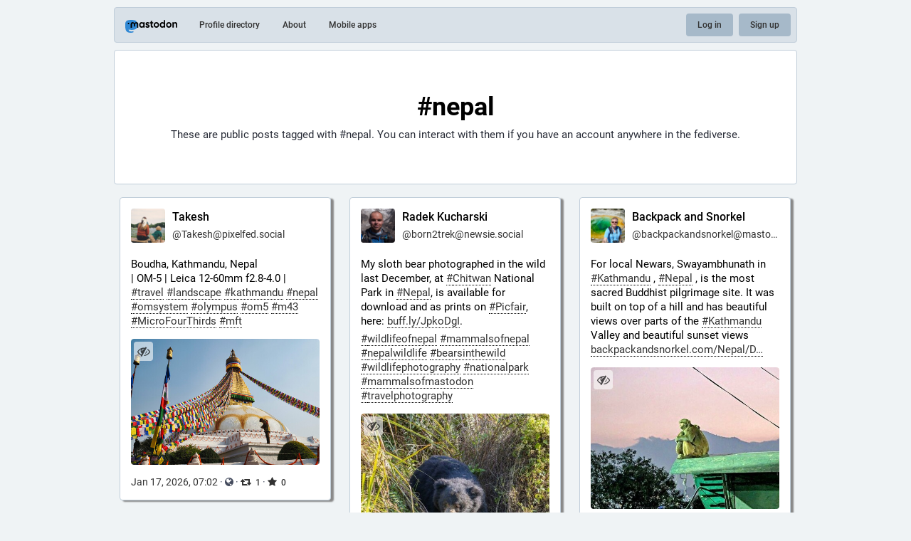

--- FILE ---
content_type: text/html; charset=utf-8
request_url: https://qoto.org/tags/nepal
body_size: 8252
content:
<!DOCTYPE html>
<html lang='en'>
<head>
<meta charset='utf-8'>
<meta content='width=device-width, initial-scale=1' name='viewport'>
<link href='https://media.social.qoto.org' rel='dns-prefetch'>
<link href='/favicon.ico' rel='icon' type='image/x-icon'>
<link href='/apple-touch-icon.png' rel='apple-touch-icon' sizes='180x180'>
<link color='#2B90D9' href='/mask-icon.svg' rel='mask-icon'>
<link href='/manifest.json' rel='manifest'>
<meta content='/browserconfig.xml' name='msapplication-config'>
<meta content='#282c37' name='theme-color'>
<meta content='yes' name='apple-mobile-web-app-capable'>
<title>#nepal - Qoto Mastodon</title>
<link rel="stylesheet" media="all" crossorigin="anonymous" href="/packs/css/common-50d0784d.css" integrity="sha256-70kzrLs0r8Wf94sL3rkfC4dDhP8Te/HlBCybP3f23j8=" />
<link rel="stylesheet" media="all" crossorigin="anonymous" href="/packs/css/default-d0c1db2b.chunk.css" integrity="sha256-EntWuCerU+yivf9rHTQH35p8UgybZp0gZ4bPAQmVYp0=" />
<script src="/packs/js/common-a15e7259fece47e0f619.js" crossorigin="anonymous" integrity="sha256-G7bOnQ6pxiE5KYCHK73b7wF8b3hqYK6HVnGIczovWYw="></script>
<script src="/packs/js/locale_en-c36d861523452285f9fe.chunk.js" crossorigin="anonymous" integrity="sha256-ixMZrMVsskaCw1bINgterdvi1oRWzZHjmXHufqMpCHA="></script>
<meta name="csrf-param" content="authenticity_token" />
<meta name="csrf-token" content="xJvW68TkB5njuWuQwD2ZfEY_ioagm3o8QU9lHjZfmIlrqoWzfA4kiEON4fMMHKOc9N9SVYOnMyse3TqUzlTd5g" />
<meta content='CSDWZVXhMMpbSuCW2OxulQ==' name='style-nonce'>
<link rel="stylesheet" media="all" href="/inert.css" id="inert-style" />
<link rel="stylesheet" media="all" href="https://qoto.org/custom.css" />
<meta content='noindex' name='robots'>
<link href='https://qoto.org/tags/nepal.rss' rel='alternate' type='application/rss+xml'>
<script src="/packs/js/about-e127f67243c6b7fddb66.chunk.js" crossorigin="anonymous" integrity="sha256-A9XFuodxjuf4+wT50tH3NRx6/sM4FLsRjcsA1e6eST4="></script>
<meta content="Mastodon hosted on qoto.org" property="og:site_name" />
<meta content="https://qoto.org/tags/nepal" property="og:url" />
<meta content="website" property="og:type" />
<meta content="#nepal" property="og:title" />
<meta content="These are public posts tagged with #nepal. You can interact with them if you have an account anywhere in the fediverse." property="og:description" />
<meta content="summary" property="twitter:card" />

<script id="initial-state" type="application/json">{"meta":{"streaming_api_base_url":"wss://qoto.org","access_token":null,"locale":"en","domain":"qoto.org","title":"Qoto Mastodon","admin":null,"search_enabled":false,"repository":"qoto/qoto","source_url":"https://git.qoto.org/qoto/qoto","version":"3.5.19-qoto","invites_enabled":true,"limited_federation_mode":false,"mascot":"https://media.social.qoto.org/site_uploads/files/000/000/003/original/lab-transparent.png","profile_directory":true,"trends":true,"auto_play_gif":false,"display_media":"default","reduce_motion":false,"use_blurhash":true,"crop_images":true},"compose":{"text":""},"accounts":{},"media_attachments":{"accept_content_types":[".jpg",".jpeg",".png",".gif",".webp",".heif",".heic",".webm",".mp4",".m4v",".mov",".ogg",".oga",".mp3",".wav",".flac",".opus",".aac",".m4a",".3gp",".wma","image/jpeg","image/png","image/gif","image/webp","image/heif","image/heic","video/webm","video/mp4","video/quicktime","video/ogg","audio/wave","audio/wav","audio/x-wav","audio/x-pn-wave","audio/ogg","audio/vorbis","audio/mpeg","audio/mp3","audio/webm","audio/flac","audio/aac","audio/m4a","audio/x-m4a","audio/mp4","audio/3gpp","video/x-ms-asf"]},"settings":{"known_fediverse":false},"max_toot_chars":65535,"languages":[["aa","Afar","Afaraf"],["ab","Abkhaz","аҧсуа бызшәа"],["ae","Avestan","avesta"],["af","Afrikaans","Afrikaans"],["ak","Akan","Akan"],["am","Amharic","አማርኛ"],["an","Aragonese","aragonés"],["ar","Arabic","اللغة العربية"],["as","Assamese","অসমীয়া"],["av","Avaric","авар мацӀ"],["ay","Aymara","aymar aru"],["az","Azerbaijani","azərbaycan dili"],["ba","Bashkir","башҡорт теле"],["be","Belarusian","беларуская мова"],["bg","Bulgarian","български език"],["bh","Bihari","भोजपुरी"],["bi","Bislama","Bislama"],["bm","Bambara","bamanankan"],["bn","Bengali","বাংলা"],["bo","Tibetan","བོད་ཡིག"],["br","Breton","brezhoneg"],["bs","Bosnian","bosanski jezik"],["ca","Catalan","Català"],["ce","Chechen","нохчийн мотт"],["ch","Chamorro","Chamoru"],["co","Corsican","corsu"],["cr","Cree","ᓀᐦᐃᔭᐍᐏᐣ"],["cs","Czech","čeština"],["cu","Old Church Slavonic","ѩзыкъ словѣньскъ"],["cv","Chuvash","чӑваш чӗлхи"],["cy","Welsh","Cymraeg"],["da","Danish","dansk"],["de","German","Deutsch"],["dv","Divehi","Dhivehi"],["dz","Dzongkha","རྫོང་ཁ"],["ee","Ewe","Eʋegbe"],["el","Greek","Ελληνικά"],["en","English","English"],["eo","Esperanto","Esperanto"],["es","Spanish","Español"],["et","Estonian","eesti"],["eu","Basque","euskara"],["fa","Persian","فارسی"],["ff","Fula","Fulfulde"],["fi","Finnish","suomi"],["fj","Fijian","Vakaviti"],["fo","Faroese","føroyskt"],["fr","French","Français"],["fy","Western Frisian","Frysk"],["ga","Irish","Gaeilge"],["gd","Scottish Gaelic","Gàidhlig"],["gl","Galician","galego"],["gu","Gujarati","ગુજરાતી"],["gv","Manx","Gaelg"],["ha","Hausa","هَوُسَ"],["he","Hebrew","עברית"],["hi","Hindi","हिन्दी"],["ho","Hiri Motu","Hiri Motu"],["hr","Croatian","Hrvatski"],["ht","Haitian","Kreyòl ayisyen"],["hu","Hungarian","magyar"],["hy","Armenian","Հայերեն"],["hz","Herero","Otjiherero"],["ia","Interlingua","Interlingua"],["id","Indonesian","Bahasa Indonesia"],["ie","Interlingue","Interlingue"],["ig","Igbo","Asụsụ Igbo"],["ii","Nuosu","ꆈꌠ꒿ Nuosuhxop"],["ik","Inupiaq","Iñupiaq"],["io","Ido","Ido"],["is","Icelandic","Íslenska"],["it","Italian","Italiano"],["iu","Inuktitut","ᐃᓄᒃᑎᑐᑦ"],["ja","Japanese","日本語"],["jv","Javanese","basa Jawa"],["ka","Georgian","ქართული"],["kg","Kongo","Kikongo"],["ki","Kikuyu","Gĩkũyũ"],["kj","Kwanyama","Kuanyama"],["kk","Kazakh","қазақ тілі"],["kl","Kalaallisut","kalaallisut"],["km","Khmer","ខេមរភាសា"],["kn","Kannada","ಕನ್ನಡ"],["ko","Korean","한국어"],["kr","Kanuri","Kanuri"],["ks","Kashmiri","कश्मीरी"],["ku","Kurmanji (Kurdish)","Kurmancî"],["kv","Komi","коми кыв"],["kw","Cornish","Kernewek"],["ky","Kyrgyz","Кыргызча"],["la","Latin","latine"],["lb","Luxembourgish","Lëtzebuergesch"],["lg","Ganda","Luganda"],["li","Limburgish","Limburgs"],["ln","Lingala","Lingála"],["lo","Lao","ພາສາ"],["lt","Lithuanian","lietuvių kalba"],["lu","Luba-Katanga","Tshiluba"],["lv","Latvian","latviešu valoda"],["mg","Malagasy","fiteny malagasy"],["mh","Marshallese","Kajin M̧ajeļ"],["mi","Māori","te reo Māori"],["mk","Macedonian","македонски јазик"],["ml","Malayalam","മലയാളം"],["mn","Mongolian","Монгол хэл"],["mr","Marathi","मराठी"],["ms","Malay","Bahasa Melayu"],["mt","Maltese","Malti"],["my","Burmese","ဗမာစာ"],["na","Nauru","Ekakairũ Naoero"],["nb","Norwegian Bokmål","Norsk bokmål"],["nd","Northern Ndebele","isiNdebele"],["ne","Nepali","नेपाली"],["ng","Ndonga","Owambo"],["nl","Dutch","Nederlands"],["nn","Norwegian Nynorsk","Norsk Nynorsk"],["no","Norwegian","Norsk"],["nr","Southern Ndebele","isiNdebele"],["nv","Navajo","Diné bizaad"],["ny","Chichewa","chiCheŵa"],["oc","Occitan","occitan"],["oj","Ojibwe","ᐊᓂᔑᓈᐯᒧᐎᓐ"],["om","Oromo","Afaan Oromoo"],["or","Oriya","ଓଡ଼ିଆ"],["os","Ossetian","ирон æвзаг"],["pa","Panjabi","ਪੰਜਾਬੀ"],["pi","Pāli","पाऴि"],["pl","Polish","Polski"],["ps","Pashto","پښتو"],["pt","Portuguese","Português"],["qu","Quechua","Runa Simi"],["rm","Romansh","rumantsch grischun"],["rn","Kirundi","Ikirundi"],["ro","Romanian","Română"],["ru","Russian","Русский"],["rw","Kinyarwanda","Ikinyarwanda"],["sa","Sanskrit","संस्कृतम्"],["sc","Sardinian","sardu"],["sd","Sindhi","सिन्धी"],["se","Northern Sami","Davvisámegiella"],["sg","Sango","yângâ tî sängö"],["si","Sinhala","සිංහල"],["sk","Slovak","slovenčina"],["sl","Slovenian","slovenščina"],["sn","Shona","chiShona"],["so","Somali","Soomaaliga"],["sq","Albanian","Shqip"],["sr","Serbian","српски језик"],["ss","Swati","SiSwati"],["st","Southern Sotho","Sesotho"],["su","Sundanese","Basa Sunda"],["sv","Swedish","Svenska"],["sw","Swahili","Kiswahili"],["ta","Tamil","தமிழ்"],["te","Telugu","తెలుగు"],["tg","Tajik","тоҷикӣ"],["th","Thai","ไทย"],["ti","Tigrinya","ትግርኛ"],["tk","Turkmen","Türkmen"],["tl","Tagalog","Wikang Tagalog"],["tn","Tswana","Setswana"],["to","Tonga","faka Tonga"],["tr","Turkish","Türkçe"],["ts","Tsonga","Xitsonga"],["tt","Tatar","татар теле"],["tw","Twi","Twi"],["ty","Tahitian","Reo Tahiti"],["ug","Uyghur","ئۇيغۇرچە‎"],["uk","Ukrainian","Українська"],["ur","Urdu","اردو"],["uz","Uzbek","Ўзбек"],["ve","Venda","Tshivenḓa"],["vi","Vietnamese","Tiếng Việt"],["vo","Volapük","Volapük"],["wa","Walloon","walon"],["wo","Wolof","Wollof"],["xh","Xhosa","isiXhosa"],["yi","Yiddish","ייִדיש"],["yo","Yoruba","Yorùbá"],["za","Zhuang","Saɯ cueŋƅ"],["zh","Chinese","中文"],["zu","Zulu","isiZulu"],["ast","Asturian","Asturianu"],["ckb","Sorani (Kurdish)","سۆرانی"],["kab","Kabyle","Taqbaylit"],["kmr","Kurmanji (Kurdish)","Kurmancî"],["zgh","Standard Moroccan Tamazight","ⵜⴰⵎⴰⵣⵉⵖⵜ"]],"push_subscription":null}</script>
<script src="/packs/js/public-37e61d75505fc4c95581.chunk.js" crossorigin="anonymous" integrity="sha256-O7gcYfUarBqgF79JqKPmJXZINM2oKWdEKS9dq5dWUrw="></script>

</head>
<body class='with-modals theme-default no-reduce-motion'>
<div class='public-layout'>
<div class='container'>
<nav class='header'>
<div class='nav-left'>
<a class="brand" href="https://qoto.org/"><svg viewBox="0 0 713.35878 175.8678"><use xlink:href="#mastodon-svg-logo-full" /></svg>
</a><a class="nav-link optional" href="/explore">Profile directory</a>
<a class="nav-link optional" href="/about/more">About</a>
<a class="nav-link optional" href="https://joinmastodon.org/apps">Mobile apps</a>
</div>
<div class='nav-center'></div>
<div class='nav-right'>
<a class="webapp-btn nav-link nav-button" href="/auth/sign_in">Log in</a>
<a class="webapp-btn nav-link nav-button" href="/auth/sign_up">Sign up</a>
</div>
</nav>
</div>
<div class='container'><div class='page-header'>
<h1>#nepal</h1>
<p>These are public posts tagged with <strong>#nepal</strong>. You can interact with them if you have an account anywhere in the fediverse.</p>
</div>
<div data-props='{&quot;locale&quot;:&quot;en&quot;,&quot;hashtag&quot;:&quot;nepal&quot;,&quot;local&quot;:null}' id='mastodon-timeline'></div>
<div class='notranslate' id='modal-container'></div>
</div>
<div class='container'>
<div class='footer'>
<div class='grid'>
<div class='column-0'>
<h4>Resources</h4>
<ul>
<li><a href="/terms">Terms of service</a></li>
<li><a href="/terms">Privacy policy</a></li>
</ul>
</div>
<div class='column-1'>
<h4>Developers</h4>
<ul>
<li><a href="https://docs.joinmastodon.org/">Documentation</a></li>
<li><a href="https://docs.joinmastodon.org/client/intro/">API</a></li>
</ul>
</div>
<div class='column-2'>
<h4><a href="https://joinmastodon.org/">What is Mastodon?</a></h4>
<a class="brand" href="https://qoto.org/"><svg viewBox="0 0 216.4144 232.00976"><use xlink:href="#mastodon-svg-logo" /></svg></a>
</div>
<div class='column-3'>
<h4>qoto.org</h4>
<ul>
<li><a href="/about/more">About</a></li>
<li>v3.5.19-qoto</li>
</ul>
</div>
<div class='column-4'>
<h4>More…</h4>
<ul>
<li><a href="https://git.qoto.org/qoto/qoto">Source code</a></li>
<li><a href="https://joinmastodon.org/apps">Mobile apps</a></li>
</ul>
</div>
</div>
<div class='legal-xs'>
<a href="https://git.qoto.org/qoto/qoto">v3.5.19-qoto</a>
·
<a href="/terms">Privacy policy</a>
</div>
</div>
</div>
</div>

<div class='logo-resources'>
<svg xmlns="http://www.w3.org/2000/svg"><symbol id="mastodon-svg-logo" viewBox="0 0 216.4144 232.00976"><path d="M107.86523 0C78.203984.2425 49.672422 3.4535937 33.044922 11.089844c0 0-32.97656262 14.752031-32.97656262 65.082031 0 11.525-.224375 25.306175.140625 39.919925 1.19750002 49.22 9.02375002 97.72843 54.53124962 109.77343 20.9825 5.55375 38.99711 6.71547 53.505856 5.91797 26.31125-1.45875 41.08203-9.38867 41.08203-9.38867l-.86914-19.08984s-18.80171 5.92758-39.91796 5.20508c-20.921254-.7175-43.006879-2.25516-46.390629-27.94141-.3125-2.25625-.46875-4.66938-.46875-7.20313 0 0 20.536953 5.0204 46.564449 6.21289 15.915.73001 30.8393-.93343 45.99805-2.74218 29.07-3.47125 54.38125-21.3818 57.5625-37.74805 5.0125-25.78125 4.59961-62.916015 4.59961-62.916015 0-50.33-32.97461-65.082031-32.97461-65.082031C166.80539 3.4535938 138.255.2425 108.59375 0h-.72852zM74.296875 39.326172c12.355 0 21.710234 4.749297 27.896485 14.248047l6.01367 10.080078 6.01563-10.080078c6.185-9.49875 15.54023-14.248047 27.89648-14.248047 10.6775 0 19.28156 3.753672 25.85156 11.076172 6.36875 7.3225 9.53907 17.218828 9.53907 29.673828v60.941408h-24.14454V81.869141c0-12.46875-5.24453-18.798829-15.73828-18.798829-11.6025 0-17.41797 7.508516-17.41797 22.353516v32.375002H96.207031V85.423828c0-14.845-5.815468-22.353515-17.417969-22.353516-10.49375 0-15.740234 6.330079-15.740234 18.798829v59.148439H38.904297V80.076172c0-12.455 3.171016-22.351328 9.541015-29.673828 6.568751-7.3225 15.172813-11.076172 25.851563-11.076172z" /></symbol></svg>

<svg xmlns="http://www.w3.org/2000/svg"><symbol id="mastodon-svg-logo-full" viewBox="0 0 713.35878 175.8678"><path d="M160.55476 105.43125c-2.4125 12.40625-21.5975 25.9825-43.63375 28.61375-11.49125 1.3725-22.80375 2.63125-34.8675 2.07875-19.73-.90375-35.2975-4.71-35.2975-4.71 0 1.92125.11875 3.75.355 5.46 2.565 19.47 19.3075 20.6375 35.16625 21.18125 16.00625.5475 30.2575-3.9475 30.2575-3.9475l.65875 14.4725s-11.19625 6.01125-31.14 7.11625c-10.99875.605-24.65375-.27625-40.56-4.485C6.99851 162.08 1.06601 125.31.15851 88-.11899 76.9225.05226 66.47625.05226 57.74125c0-38.1525 24.99625-49.335 24.99625-49.335C37.65226 2.6175 59.27976.18375 81.76351 0h.5525c22.48375.18375 44.125 2.6175 56.72875 8.40625 0 0 24.99625 11.1825 24.99625 49.335 0 0 .3125 28.1475-3.48625 47.69" fill="#3088d4"/><path d="M34.65751 48.494c0-5.55375 4.5025-10.055 10.055-10.055 5.55375 0 10.055 4.50125 10.055 10.055 0 5.5525-4.50125 10.055-10.055 10.055-5.5525 0-10.055-4.5025-10.055-10.055M178.86476 60.69975v46.195h-18.30125v-44.8375c0-9.4525-3.9775-14.24875-11.9325-14.24875-8.79375 0-13.2025 5.69125-13.2025 16.94375V89.2935h-18.19375V64.75225c0-11.2525-4.40875-16.94375-13.2025-16.94375-7.955 0-11.9325 4.79625-11.9325 14.24875v44.8375H73.79851v-46.195c0-9.44125 2.40375-16.94375 7.2325-22.495 4.98-5.55 11.50125-8.395 19.595-8.395 9.36625 0 16.45875 3.59875 21.14625 10.79875l4.56 7.6425 4.55875-7.6425c4.68875-7.2 11.78-10.79875 21.1475-10.79875 8.09375 0 14.61375 2.845 19.59375 8.395 4.82875 5.55125 7.2325 13.05375 7.2325 22.495M241.91276 83.663625c3.77625-3.99 5.595-9.015 5.595-15.075 0-6.06-1.81875-11.085-5.595-14.9275-3.63625-3.99125-8.25375-5.91125-13.84875-5.91125-5.59625 0-10.2125 1.92-13.84875 5.91125-3.6375 3.8425-5.45625 8.8675-5.45625 14.9275 0 6.06 1.81875 11.085 5.45625 15.075 3.63625 3.8425 8.2525 5.76375 13.84875 5.76375 5.595 0 10.2125-1.92125 13.84875-5.76375m5.595-52.025h18.04625v73.9h-18.04625v-8.72125c-5.455 7.2425-13.01 10.79-22.80125 10.79-9.3725 0-17.34625-3.695-24.06125-11.23375-6.57375-7.5375-9.93125-16.84875-9.93125-27.785 0-10.78875 3.3575-20.10125 9.93125-27.63875 6.715-7.5375 14.68875-11.38 24.06125-11.38 9.79125 0 17.34625 3.5475 22.80125 10.78875v-8.72zM326.26951 67.258625c5.315 3.99 7.97375 9.60625 7.83375 16.7 0 7.53875-2.65875 13.45-8.11375 17.58875-5.45625 3.99125-12.03 6.06-20.00375 6.06-14.40875 0-24.20125-5.9125-29.3775-17.58875l15.66875-9.31c2.0975 6.35375 6.71375 9.60625 13.70875 9.60625 6.43375 0 9.6525-2.07 9.6525-6.35625 0-3.10375-4.1975-5.91125-12.73-8.1275-3.21875-.8875-5.87625-1.77375-7.97375-2.51375-2.9375-1.18125-5.455-2.5125-7.55375-4.1375-5.17625-3.99-7.83375-9.3125-7.83375-16.11 0-7.2425 2.5175-13.00625 7.55375-17.145 5.17625-4.28625 11.47-6.355 19.025-6.355 12.03 0 20.84375 5.1725 26.5775 15.66625l-15.38625 8.8675c-2.23875-5.02375-6.015-7.53625-11.19125-7.53625-5.45625 0-8.11375 2.06875-8.11375 6.05875 0 3.10375 4.19625 5.91125 12.73 8.12875 6.575 1.4775 11.75 3.695 15.5275 6.50375M383.626635 49.966125h-15.8075v30.7425c0 3.695 1.4 5.91125 4.0575 6.945 1.95875.74 5.875.8875 11.75.59125v17.29375c-12.16875 1.4775-20.9825.295-26.15875-3.69625-5.175-3.8425-7.69375-10.93625-7.69375-21.13375v-30.7425h-12.17v-18.3275h12.17v-14.9275l18.045-5.76375v20.69125h15.8075v18.3275zM441.124885 83.2205c3.6375-3.84375 5.455-8.72125 5.455-14.6325 0-5.91125-1.8175-10.78875-5.455-14.63125-3.6375-3.84375-8.11375-5.76375-13.57-5.76375-5.455 0-9.93125 1.92-13.56875 5.76375-3.4975 3.99-5.31625 8.8675-5.31625 14.63125 0 5.765 1.81875 10.6425 5.31625 14.6325 3.6375 3.8425 8.11375 5.76375 13.56875 5.76375 5.45625 0 9.9325-1.92125 13.57-5.76375m-39.86875 13.15375c-7.13375-7.5375-10.63125-16.70125-10.63125-27.78625 0-10.9375 3.4975-20.1 10.63125-27.6375 7.13375-7.5375 15.9475-11.38 26.29875-11.38 10.3525 0 19.165 3.8425 26.3 11.38 7.135 7.5375 10.77125 16.84875 10.77125 27.6375 0 10.9375-3.63625 20.24875-10.77125 27.78625-7.135 7.53875-15.8075 11.2325-26.3 11.2325-10.49125 0-19.165-3.69375-26.29875-11.2325M524.92126 83.663625c3.6375-3.99 5.455-9.015 5.455-15.075 0-6.06-1.8175-11.085-5.455-14.9275-3.63625-3.99125-8.25375-5.91125-13.84875-5.91125-5.59625 0-10.2125 1.92-13.98875 5.91125-3.63625 3.8425-5.45625 8.8675-5.45625 14.9275 0 6.06 1.82 11.085 5.45625 15.075 3.77625 3.8425 8.5325 5.76375 13.98875 5.76375 5.595 0 10.2125-1.92125 13.84875-5.76375m5.455-81.585h18.04625v103.46h-18.04625v-8.72125c-5.315 7.2425-12.87 10.79-22.66125 10.79-9.3725 0-17.485-3.695-24.2-11.23375-6.575-7.5375-9.9325-16.84875-9.9325-27.785 0-10.78875 3.3575-20.10125 9.9325-27.63875 6.715-7.5375 14.8275-11.38 24.2-11.38 9.79125 0 17.34625 3.5475 22.66125 10.78875v-38.28zM611.79626 83.2205c3.63625-3.84375 5.455-8.72125 5.455-14.6325 0-5.91125-1.81875-10.78875-5.455-14.63125-3.6375-3.84375-8.11375-5.76375-13.57-5.76375-5.455 0-9.9325 1.92-13.56875 5.76375-3.49875 3.99-5.31625 8.8675-5.31625 14.63125 0 5.765 1.8175 10.6425 5.31625 14.6325 3.63625 3.8425 8.11375 5.76375 13.56875 5.76375 5.45625 0 9.9325-1.92125 13.57-5.76375m-39.86875 13.15375c-7.135-7.5375-10.63125-16.70125-10.63125-27.78625 0-10.9375 3.49625-20.1 10.63125-27.6375 7.135-7.5375 15.9475-11.38 26.29875-11.38 10.3525 0 19.165 3.8425 26.3 11.38 7.135 7.5375 10.77125 16.84875 10.77125 27.6375 0 10.9375-3.63625 20.24875-10.77125 27.78625-7.135 7.53875-15.8075 11.2325-26.3 11.2325-10.49125 0-19.16375-3.69375-26.29875-11.2325M713.35876 60.163875v45.37375h-18.04625v-43.00875c0-4.8775-1.25875-8.5725-3.77625-11.38-2.37875-2.5125-5.73625-3.84375-10.0725-3.84375-10.2125 0-15.3875 6.06-15.3875 18.3275v39.905h-18.04625v-73.89875h18.04625v8.27625c4.33625-6.94625 11.19-10.345 20.84375-10.345 7.69375 0 13.98875 2.66 18.885 8.12875 5.035 5.46875 7.55375 12.85875 7.55375 22.465"/></symbol></svg>

</div>
</body>
</html>

